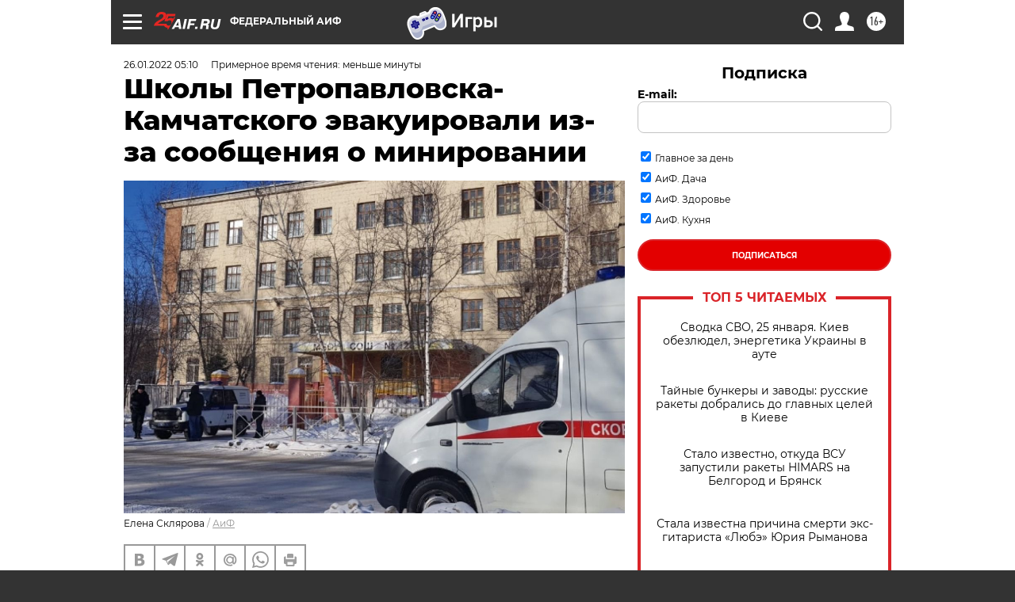

--- FILE ---
content_type: text/html
request_url: https://tns-counter.ru/nc01a**R%3Eundefined*aif_ru/ru/UTF-8/tmsec=aif_ru/169471523***
body_size: -71
content:
BFBD6C0269768096X1769373846:BFBD6C0269768096X1769373846

--- FILE ---
content_type: application/javascript
request_url: https://smi2.ru/counter/settings?payload=CIjlARiBmpm3vzM6JDc5NWZjMWY2LWQxMDktNDdlZC1hMjljLWUzYTI2ZmZlYTNiNA&cb=_callbacks____0mku7i86c
body_size: 1521
content:
_callbacks____0mku7i86c("[base64]");

--- FILE ---
content_type: application/javascript; charset=utf-8
request_url: https://news.mediametrics.ru/cgi-bin/b.fcgi?ac=b&m=js&n=5&v=4&p=h&id=DivID1
body_size: 5989
content:
{
var linkElement = document.createElement('link');
linkElement.setAttribute('rel', 'stylesheet');
linkElement.setAttribute('type', 'text/css');
linkElement.setAttribute('href', "//news.mediametrics.ru/css/w4.css");
document.head.appendChild(linkElement);
function VeiwCode(Data, masView, bn) {
var S='<div style="width:320px; overflow: hidden;" onmouseover="blockMouseOver'+bn+'()" onmouseout="blockMouseOver'+bn+'()">';
S+='<div class="mm_title">Самое интересное в соцсетях</div>';
for(var i=0; i<Data.news.length; i++) {
masView[i]=0;
S+='<div class="article_mm">';
S+='<div class="img" style="background-image: url(\''+Data.news[i].image+'\');cursor:pointer;" onclick="winOpen(\''+Data.news[i].linkclick+'\')"></div>';
S+='<div class="title_mm font_sm_mm" style="cursor:pointer;" onclick="winOpen(\''+Data.news[i].linkclick+'\')">';
S+=Data.news[i].title;
S+='</div>';
S+='</div>';
}
S+='</div>';
var e = document.getElementById('DivID1'); if (e) {e.innerHTML = S; e.id = 'DivID1x'+bn;}
}
var Data36700 = {
"status":1,
"blockview":"//news.mediametrics.ru/cgi-bin/v.fcgi?ac=v&m=gif&t=MTc2OTM3Mzg0NC4zNjcwMDo2MzI%3d",
"news":[
{"description":"",
"image":"//news.mediametrics.ru/uploads/1762607501blob.jpg",
"imageW":"//news.mediametrics.ru/uploads/1762607501blobw.jpg",
"imageW2":"//news.mediametrics.ru/uploads/1762607501blobw2.jpg",
"linkview":"//news.mediametrics.ru/cgi-bin/v.fcgi?ac=v&m=gif&t=MTc2OTM3Mzg0NC4zNjcwMTo2MzM%3d",
"linkclick":"//news.mediametrics.ru/cgi-bin/c.fcgi?ac=c&t=MTc2OTM3Mzg0NC4zNjcwMTo2MzM%3d&u=767aHR0cHM6Ly9tZWRpYW1ldHJpY3MucnUvcmF0aW5nL3J1L2RheS5odG1sP2FydGljbGU9NTc0Mzc4NjA%3d",
"title":"Не ешьте эту готовую еду из магазина: список"},
{"description":"",
"image":"//news.mediametrics.ru/uploads/1762608406blob.jpg",
"imageW":"//news.mediametrics.ru/uploads/1762608406blobw.jpg",
"imageW2":"//news.mediametrics.ru/uploads/1762608406blobw2.jpg",
"linkview":"//news.mediametrics.ru/cgi-bin/v.fcgi?ac=v&m=gif&t=MTc2OTM3Mzg0NC4zNjcwMjo2MzQ%3d",
"linkclick":"//news.mediametrics.ru/cgi-bin/c.fcgi?ac=c&t=MTc2OTM3Mzg0NC4zNjcwMjo2MzQ%3d&u=398aHR0cHM6Ly9tZWRpYW1ldHJpY3MucnUvcmF0aW5nL3J1L2RheS5odG1sP2FydGljbGU9MTY4NDg5MzQ%3d",
"title":"Такую зиму в России никто не ждал: как так?!"},
{"description":"",
"image":"//news.mediametrics.ru/uploads/1762607573blob.jpg",
"imageW":"//news.mediametrics.ru/uploads/1762607573blobw.jpg",
"imageW2":"//news.mediametrics.ru/uploads/1762607573blobw2.jpg",
"linkview":"//news.mediametrics.ru/cgi-bin/v.fcgi?ac=v&m=gif&t=MTc2OTM3Mzg0NC4zNjcwMzo2MzU%3d",
"linkclick":"//news.mediametrics.ru/cgi-bin/c.fcgi?ac=c&t=MTc2OTM3Mzg0NC4zNjcwMzo2MzU%3d&u=031aHR0cHM6Ly9tZWRpYW1ldHJpY3MucnUvcmF0aW5nL3J1L2RheS5odG1sP2FydGljbGU9MzI3NDU4NDk%3d",
"title":"В ОАЭ произошло жестокое убийство криптомиллионера "},
{"description":"",
"image":"//news.mediametrics.ru/uploads/1762608018blob.jpg",
"imageW":"//news.mediametrics.ru/uploads/1762608018blobw.jpg",
"imageW2":"//news.mediametrics.ru/uploads/1762608018blobw2.jpg",
"linkview":"//news.mediametrics.ru/cgi-bin/v.fcgi?ac=v&m=gif&t=MTc2OTM3Mzg0NC4zNjcwNDo2MzY%3d",
"linkclick":"//news.mediametrics.ru/cgi-bin/c.fcgi?ac=c&t=MTc2OTM3Mzg0NC4zNjcwNDo2MzY%3d&u=116aHR0cHM6Ly9tZWRpYW1ldHJpY3MucnUvcmF0aW5nL3J1L2RheS5odG1sP2FydGljbGU9NTc0NjkxMzg%3d",
"title":"В магазинах России ажиотаж из-за этого продукта: что купить? "},
{"description":"",
"image":"//news.mediametrics.ru/uploads/1762543949blob.jpg",
"imageW":"//news.mediametrics.ru/uploads/1762543949blobw.jpg",
"imageW2":"//news.mediametrics.ru/uploads/1762543949blobw2.jpg",
"linkview":"//news.mediametrics.ru/cgi-bin/v.fcgi?ac=v&m=gif&t=MTc2OTM3Mzg0NC4zNjcwNTo2Mzc%3d",
"linkclick":"//news.mediametrics.ru/cgi-bin/c.fcgi?ac=c&t=MTc2OTM3Mzg0NC4zNjcwNTo2Mzc%3d&u=861aHR0cHM6Ly9tZWRpYW1ldHJpY3MucnUvcmF0aW5nL3J1L2RheS5odG1sP2FydGljbGU9NTU2MjY4NTk%3d",
"title":"Таких событий не было с 1945: чего ждать всем нам?"}
]
}
var masView36700=[];
var Delay36700=0;
var countV36700=0;
function getGIF36700(url) {
var img = new Image();
img.onload = function() {
countV36700++;
//	console.log('GIF load OK 36700 '+countV36700+'\n');
}
img.src = url;
}
function winOpen(url) {return window.open(url);}
function checkDiv36700(i) {
if (masView36700[i]==-1) {
return 0;
}
var target = document.getElementById('target36700_'+i);
if (!target) {
masView36700[i]=-1;
return 0;
}
var h = (target.getBoundingClientRect().bottom-target.getBoundingClientRect().top)/5;
var w = (target.getBoundingClientRect().right-target.getBoundingClientRect().left)/5;
var targetPosition = {
top: window.pageYOffset + target.getBoundingClientRect().top + h,
left: window.pageXOffset + target.getBoundingClientRect().left + w,
right: window.pageXOffset + target.getBoundingClientRect().right - w,
bottom: window.pageYOffset + target.getBoundingClientRect().bottom - h
};
var windowPosition = {
top: window.pageYOffset,
left: window.pageXOffset,
right: window.pageXOffset + window.innerWidth,
bottom: window.pageYOffset + window.innerHeight
};
if (targetPosition.bottom <= windowPosition.bottom &&
targetPosition.top >= windowPosition.top &&
targetPosition.right <= windowPosition.right &&
targetPosition.left >= windowPosition.left) {
if (masView36700[i]>=5) {
Delay36700 += 25;
setTimeout('getGIF36700("'+Data36700.news[i].linkview+'")', Delay36700);
masView36700[i]=-1;
return 0;
}
masView36700[i]++;
} else {
masView36700[i]=0;
}
return 1;
}
var MouseOver36700=0;
function blockMouseOver36700() {
if (MouseOver36700) return true;
MouseOver36700=1;
getGIF36700(Data36700.blockview);
}
function Visible36700() {
var n=0;
Delay36700=0;
for(var i=0; i<Data36700.news.length; i++) {
if (checkDiv36700(i)>0) n++;
}
if (n>0) setTimeout(Visible36700, 500);
}
if (Data36700.status==1) {
VeiwCode(Data36700, masView36700, '36700');
setTimeout(Visible36700, 250);
}
}
